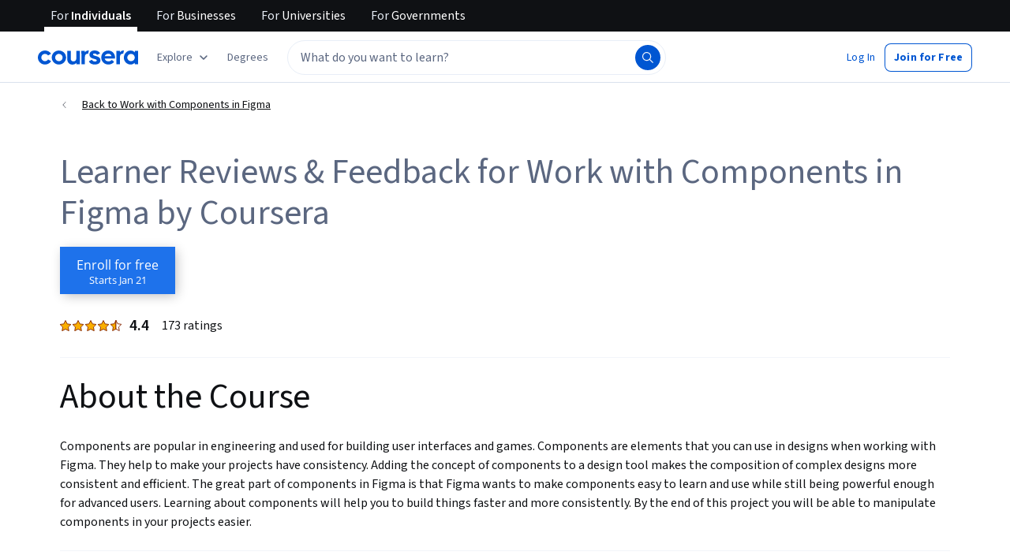

--- FILE ---
content_type: application/javascript
request_url: https://d3njjcbhbojbot.cloudfront.net/webapps/r2-builds/br/reviews/1.db65e3e4071eae638b8b.js
body_size: 6298
content:
(window.webpackJsonp=window.webpackJsonp||[]).push([[1],{JnJ8:function(module,e,n){"use strict";n.d(e,"a",(function(){return r}));var t=n("cVIm"),r={ENDPOINT_TEMPLATE:"".concat(t.a.url.base,"api/thirdpartyauth.v1/oauth/<serviceName>/initiate"),REDIRECT_URL:"".concat(t.a.url.base,"/ssoCallback")};e.b={config:t.a,naptimeResource:"thirdPartyAccounts.v1",authApi:"thirdpartyauth.v1/web",linkApi:"thirdpartyauth.v1/link",checkForcedSsoLoginApi:"thirdpartyauth.v1/forceSsoLogin",profilesApi:"profiles.v1",userEmailsApi:"grpc/useremails/v1/UserEmailsAPI",authTypes:["facebook","apple","google"],apple:{init:{clientId:"org.coursera.signin",scope:"name email",redirectURI:"https://www.coursera.org",state:Math.floor(16777215*Math.random()).toString(16),usePopup:!0}},facebook:{init:{appId:"823425307723964",status:!0,version:"v2.4"},loginParams:{scope:"public_profile,email,user_friends,user_birthday",return_scopes:!0}},google:{init:{client_id:"870424449695-86pfhfkg1mpnppc2t3809v4rh37c3vjv.apps.googleusercontent.com"}}}},K1Gl:function(module,e,n){"use strict";n.d(e,"c",(function(){return toValidRedirect})),n.d(e,"b",(function(){return loginMethodsToAuthModeWithMetadata})),n.d(e,"a",(function(){return getAbsoluteRedirectToURL}));var t=n("3tO9"),r=n.n(t),o=n("agHs"),a=(n("fw5G"),n("cVIm")),i=(n("juwT"),n("9ass"));function toValidRedirect(e){if(e&&"string"==typeof e){var n;try{n=new URL(e)}catch(n){return e.match(/^[&?/]/)?e:(o.captureException(new Error("unexpected redirect URL - malformed redirect URL"),{extra:{error:n,redirectTo:e}}),a.a.url.base)}var t=n.host,r=n.protocol;if(!["http:","https:"].includes(r))return o.captureException(new Error("unexpected redirect URL - invalid protocol"),{extra:{redirectTo:e}}),a.a.url.base;var i=new URL(a.a.url.base).host.replace(/(https:\/\/)?(www.)?/,"");if(null!=t&&t.endsWith(i))return e;o.captureException(new Error("unexpected redirect URL - untrusted domain"),{extra:{redirectTo:e}})}return a.a.url.base}function loginMethodsToAuthModeWithMetadata(e){var n=e.loginMethods,t=e.email,hasThirdPartyAuth=function(e){return e.some((function(e){return i.c.includes(e)}))},getThirdPartyAuthService=function(e){return e.find((function(e){return i.c.includes(e)}))},createAuthResult=function(e,n,o){return{mode:e,navigationOptions:r()({defaultEmail:t,formVariant:n},o&&{thirdPartyAuthService:o}),shouldSwitchFormsByQueryParam:!1}};return n.includes("generic")?createAuthResult(i.b.LOGINCONTINUE,i.a.GENERIC):n.length>1&&hasThirdPartyAuth(n)?createAuthResult(i.b.LOGINCONTINUE,i.a.GENERIC,getThirdPartyAuthService(n)):1===n.length&&"password"===n[0]?createAuthResult(i.b.LOGINCONTINUE,i.a.PASSWORD):1===n.length&&hasThirdPartyAuth(n)?createAuthResult(i.b.LOGINCONTINUE,i.a.SOCIALSSO,getThirdPartyAuthService(n)):createAuthResult(i.b.SIGNUPCONTINUE,i.a.PASSWORD)}var getAbsoluteRedirectToURL=function(e){var n,t;if(e)try{t=toValidRedirect(e),n=new URL(t,a.a.url.base).toString()}catch(e){o.captureException(new Error("Unexpected redirect URL - malformed redirect URL"),{extra:{error:e,validRedirectTo:t}}),n=void 0}return n}},NGBY:function(module,e,n){"use strict";n.d(e,"e",(function(){return signup})),n.d(e,"b",(function(){return login})),n.d(e,"a",(function(){return getLoginMethods})),n.d(e,"c",(function(){return onLogin})),n.d(e,"d",(function(){return onSignup}));var t=n("fsL8"),r=n.n(t),o=n("lSNA"),a=n.n(o),i=n("3tO9"),c=n.n(i),u=n("yXPU"),s=n.n(u),l=n("J4zp"),p=n.n(l),d=n("RIqP"),g=n.n(d),f=n("fw5G"),h=n.n(f),m=n("v6sC"),v=n("Wjkg"),b=n("caV5"),w=n("K1Gl"),k=n("MFkQ"),y=n("iDIl"),O=Object(m.a)("",{type:"rest"});function redirect(){var e=arguments.length>0&&void 0!==arguments[0]?arguments[0]:{};if("string"==typeof e)return window.location.replace(Object(w.c)(e));var n=window.location.href.split("/"),t=[].concat(g()(n.slice(0,3)),[n[3].replace(/^in\?/,"?")],g()(n.slice(4))).join("/"),r=new h.a(t);return r.deleteQueryParam("authMode"),r.deleteQueryParam("redirectTo"),Object.entries(e).forEach((function(e){var n=p()(e,2),t=n[0],o=n[1];return r.addQueryParam(t,o)})),window.location.href===r.toString()?window.location.reload():window.location.replace(Object(w.c)(r.toString()))}function signup(e){return _signup.apply(this,arguments)}function _signup(){return(_signup=s()(r()().mark((function _callee(e){var n,t,o,a,i,u,s,l,p,d=arguments;return r()().wrap((function(r){for(;;)switch(r.prev=r.next){case 0:return n=e.email,t=e.name,o=e.password,a=e.redirectTo,i=e.botManagerToken,u=e.botManagerType,s=e.botManagerError,l=e.verificationEmailRedirectUrl,p=d.length>1&&void 0!==d[1]?d[1]:{},r.abrupt("return",Promise.resolve(O.post("api/register/v1",{data:c()(c()(c()({email:n,name:t,password:o,botManagerToken:i,botManagerType:u},s?{botManagerError:s}:null),{},{verifyEmail:n,verificationEmailRedirectUrl:l},a&&{redirectTo:a}),p)})));case 3:case"end":return r.stop()}}),_callee)})))).apply(this,arguments)}function login(e){return _login.apply(this,arguments)}function _login(){return(_login=s()(r()().mark((function _callee2(e){var n,t,o,a,i,u,s;return r()().wrap((function(r){for(;;)switch(r.prev=r.next){case 0:return n=e.email,t=e.mfa,o=e.password,a=e.redirectTo,i=e.botManagerToken,u=e.botManagerType,s=e.botManagerError,r.abrupt("return",Promise.resolve(O.post("api/login/v3",{data:c()(c()(c()({email:n,password:o,botManagerToken:i,botManagerType:u},s?{botManagerError:s}:null),{},{webrequest:!0},t&&{code:t}),a&&{redirectTo:a})})));case 2:case"end":return r.stop()}}),_callee2)})))).apply(this,arguments)}function getLoginMethods(e){return _getLoginMethods.apply(this,arguments)}function _getLoginMethods(){return(_getLoginMethods=s()(r()().mark((function _callee4(e){return r()().wrap((function(n){for(;;)switch(n.prev=n.next){case 0:return n.abrupt("return",Promise.resolve(O.post("api/userAccounts.v1?action=getLoginMethods&email=".concat(encodeURIComponent(e)))));case 1:case"end":return n.stop()}}),_callee4)})))).apply(this,arguments)}function onLogin(e){v.a.set("has_previously_logged_in",!0),Object(b.b)(),redirect(e)}function onSignup(e,n){v.a.set("has_previously_logged_in",!0),Object(b.b)();var t={},r=function(e){var n=new h.a(e),t=n.getQueryParamValue("action")===k.a,r=n.getQueryParamValue("canContinue"),o="true"===n.getQueryParamValue("aid");return!(t||o||r)}(window.location.href),o="onboarding-2022"===window.appName;r&&(t={isNewUser:"true"}),null!=n&&n.addShowTouAcceptParam&&(t=c()(c()({},t),{},a()({},y.f,"1"))),o&&(t=c()(c()({},t),{},{registrationReferrer:"uvOnboarding"},(null==n?void 0:n.hasSavedOnboardingOnSignup)&&{completedOnboarding:"true"}));var i={authMode:"signupSuccess"};t=c()(c()({},t),i);var u=function(e){var n="/"===decodeURIComponent(e),t="/search"===decodeURIComponent(e),r="/browse"===decodeURIComponent(e);return!e||n||t||r}(e),getRedirectURLWithParams=function(e){var n=arguments.length>1&&void 0!==arguments[1]?arguments[1]:{};if("string"==typeof e){var t=new h.a(e);return Object.entries(n).forEach((function(e){var n=p()(e,2),r=n[0],o=n[1];return t.addQueryParam(r,o)})),t.toString()}return c()(c()({},n),e)};o?redirect(getRedirectURLWithParams("/",t)):null!=n&&n.addShowTouAcceptParam||u?redirect(t||getRedirectURLWithParams(e,i)):redirect(getRedirectURLWithParams(e,i)||t)}},OHt9:function(module,e,n){"use strict";var t=n("J4zp"),r=n.n(t),o=n("fsL8"),a=n.n(o),i=n("yXPU"),c=n.n(i),u=n("44Ds"),s=n.n(u),l=n("ML/G"),p=n("zXDh"),d=n("z6VC"),g=n("p79O"),f=n("P5U6"),h={apple:{exports:"AppleID",url:function(){return"https://appleid.cdn-apple.com/appleauth/static/jsapi/appleid/1/en_US/appleid.auth.js"}},facebook:{exports:"FB",url:function(){return"https://connect.facebook.net/".concat(Object(p.getFacebookLocaleString)(),"/sdk.js")}},google:{exports:"gapi",url:function(){return"https://apis.google.com/js/platform.js?onload=googleAsyncInit"}},googleOneTap:{exports:"google",url:function(){return"https://accounts.google.com/gsi/client"}}};function isEnabled(e){var n="CN"===d.a.get();switch(e){case"facebook":return!n;case"google":case"googleOneTap":case"apple":default:return!0}}function report(e,n){l.a.push(["socialPlugins.".concat(e,".error"),{name:e,message:n.message}])}var m=s()(function(){var e=c()(a()().mark((function _callee(e,n){var t;return a()().wrap((function(n){for(;;)switch(n.prev=n.next){case 0:if(!isEnabled(e)){n.next=17;break}return f.a.time(e),n.prev=2,t=h[e],n.next=6,new Promise((function(e,n){g.a.loadScript(t.url(),e,"",n)}));case 6:return f.a.timeEnd(e),n.abrupt("return",window[t.exports]);case 10:throw n.prev=10,n.t0=n.catch(2),console.error("There was an issue loading the ".concat(e," plugin. See the following error:")),report(e,n.t0),new Error("Social Plugins: There was an error loading plugin ".concat(e));case 15:n.next=18;break;case 17:throw new Error("Social Plugins: Plugin ".concat(e," is disabled"));case 18:case"end":return n.stop()}}),_callee,null,[[2,10]])})));return function(n,t){return e.apply(this,arguments)}}(),(function(e,n){return e+n}));function _facebook(){return(_facebook=c()(a()().mark((function _callee2(){var e;return a()().wrap((function(n){for(;;)switch(n.prev=n.next){case 0:return e=new Promise((function(e){window.fbAsyncInit=e})),n.next=3,Promise.all([e,m("facebook",Object(p.getFacebookLocaleString)())]);case 3:return n.abrupt("return",window[h.facebook.exports]);case 4:case"end":return n.stop()}}),_callee2)})))).apply(this,arguments)}function _google(){return(_google=c()(a()().mark((function _callee3(){var e,n,t,o;return a()().wrap((function(a){for(;;)switch(a.prev=a.next){case 0:return e=new Promise((function(e){window.googleAsyncInit=e})),a.next=3,Promise.all([e,m("google")]);case 3:return n=a.sent,t=r()(n,2),o=t[1],a.abrupt("return",o);case 7:case"end":return a.stop()}}),_callee3)})))).apply(this,arguments)}function _googleOneTap(){return(_googleOneTap=c()(a()().mark((function _callee4(){var e,n,t,o;return a()().wrap((function(a){for(;;)switch(a.prev=a.next){case 0:return e=new Promise((function(e){window.onGoogleLibraryLoad=e})),a.next=3,Promise.all([e,m("googleOneTap")]);case 3:return n=a.sent,t=r()(n,2),o=t[1],a.abrupt("return",o);case 7:case"end":return a.stop()}}),_callee4)})))).apply(this,arguments)}var v={apple:function(){return m("apple")},facebook:function(){return _facebook.apply(this,arguments)},google:function(){return _google.apply(this,arguments)},googleOneTap:function(){return _googleOneTap.apply(this,arguments)}};n.d(e,"a",(function(){return v}))},UyNQ:function(module,e,n){"use strict";(function(t){var r,o,a=n("zdiy"),i=n.n(a),c=n("OFL0"),u=n.n(c),s=n("Puqe"),l=n.n(s),p=n("S+eF"),d=n.n(p),g=n("ML/G"),f=n("giKg"),h=n("lxc2"),_trackV2=function(e,n){var r=d.a.defer();return g.a.pushV2([e,i()(n||{},{facebook_enabled:h.a.enabled,apple_enabled:!!t.AppleID}),r.resolve]),r.promise},track=function(e){return _trackV2.bind(this,e)},trackForAccountType=function(e){return function(n){return _trackV2(e,{account_type:n||"coursera"})}},m=(r="system.error.emit",o="userModal",function(module,e){var n=e&&(e.code||e.errorCode)||e;return _trackV2(r,i()(l()(r,"errorCode"),{code:n,module:module,namespace:o}))}),trackUserModalErrorForModule=function(module){return m.bind(null,module)},trackErrorForAccountType=function(module){var e=trackUserModalErrorForModule(module);return function(n,t){e(i()({},t,{account_type:n}))}},_allSettled=function(e){var n=d.a.allSettled(e);return n.done(),n},v={closeModal:track("account.wall.click.close"),loginLinkClick:track("account.wall.click.login"),loginSubmit:trackForAccountType("account.login_detail.click.submit"),loginSuccess:trackForAccountType("account.login_detail.emit.submit_success"),loginView:track("account.login_detail.render"),loginError:trackUserModalErrorForModule("login"),signupLinkClick:track("account.wall.click.signup"),signupSubmit:trackForAccountType("account.signup_detail.click.submit"),signupSuccess:trackForAccountType("account.signup_detail.emit.submit_success"),signupView:track("account.signup_detail.render"),signupError:trackUserModalErrorForModule("signup"),thirdPartyAllow:trackForAccountType("account.signup_social.click.allow"),thirdPartyLoginSubmit:trackForAccountType("account.wall_login.click.submit"),thirdPartySignupSubmit:trackForAccountType("account.wall_signup.click.submit"),thirdPartyError:trackErrorForAccountType("signup_social"),oneTapClose:function(e){g.a.pushV2(["authentication.login.close.googleid",{namespace:{app:"authentication",page:"login",action:"close",component:"googleid"},reason:e.reason,schema_type:"FRONTEND"}])},oneTapView:function(){g.a.pushV2(["authentication.login.show.googleid",{namespace:{app:"authentication",page:"login",action:"show",component:"googleid"},schema_type:"FRONTEND"}])},requestEmailView:trackForAccountType("account.signup_social_request_email.render"),requestEmailSubmit:trackForAccountType("account.signup_social_request_email.click.submit"),requestEmailError:trackErrorForAccountType("signup_social_request_email"),requestPasswordView:trackForAccountType("account.signup_social_request_password.render"),requestPasswordSubmit:trackForAccountType("account.signup_social_request_password.click.submit"),requestPasswordError:trackErrorForAccountType("signup_social_request_password"),passwordResetRequestLinkClick:track("account.login_detail.click.recover_password"),passwordResetRequestSubmit:track("account.recover_password.click.submit"),passwordResetRequestView:track("account.forget_password.render"),passwordResetRequestError:trackUserModalErrorForModule("forget_password"),passwordCreateRequestView:track("account.create_password.render"),register:function(e){return _allSettled([v.signupSuccess(e),f.a.trackSignup()])},login:function(e){return _allSettled([v.loginSuccess(e)])},thirdPartyAuth:function(e,n){var t=e||(null==n?void 0:n.authType),r=null==n?void 0:n.authResponse,o=[];return null!=n&&n.isRegistration?o.push(v.register(t)):o.push(v.login(t)),t&&u()(r||{},"grantedScopes")&&o.push(v.thirdPartyAllow(t)),_allSettled(o)}};e.a=v}).call(this,n("yLpj"))},aFes:function(module,e,n){"use strict";n.d(e,"a",(function(){return d}));var t=n("4qC0"),r=n.n(t),o=n("S+eF"),a=n.n(o),i=n("v6sC"),c=n("8kE/"),u=n("BVC1"),s=n("JnJ8"),l=Object(i.a)("/api",{type:"rest"}),_apiCall=function(e){for(var n=arguments.length,t=new Array(n>1?n-1:0),o=1;o<n;o++)t[o-1]=arguments[o];return a()(l[e].apply(l,t)).then((function(e){try{return r()(e)?JSON.parse(e):e}catch(n){return e}})).catch((function(e){try{return a.a.reject(JSON.parse(e.responseText))}catch(n){return a.a.reject({code:e.responseText})}}))},p={list:Object(c.a)((function(){return _apiCall("get",s.b.naptimeResource)})),login:function(e){return _apiCall("post",s.b.authApi,{data:e})},link:function(e){return _apiCall("post",s.b.linkApi,{data:e})},delink:function(e,n){var t=u.a.join(s.b.naptimeResource,e);return _apiCall("delete",t,{data:n})},addAlternateEmail:function(e){var n=u.a.join(s.b.userEmailsApi,"InsertUserEmail");return _apiCall("post",n,{data:e})},findIdFromEmail:function(e){var n=u.a.join(s.b.userEmailsApi,"GetUserEmail");return _apiCall("post",n,{data:{emailAddress:e}})},updateProfileName:function(e,n){var t=u.a.join(s.b.profilesApi,e);return _apiCall("put",t,{data:{userId:e,externalId:"",fullName:n}})},checkForcedSsoLogin:function(e,n,t){var r={email:e,returnTo:n||"/",preferredOrgIds:null==t?void 0:t.preferredOrgIds},o=s.b.checkForcedSsoLoginApi;return _apiCall("post",o,{data:r})}};e.b=p;var d=p.checkForcedSsoLogin},caV5:function(module,e,n){"use strict";n.d(e,"a",(function(){return setLOHPSignupAbandonSignal})),n.d(e,"b",(function(){return setPreviouslyLoggedInTimestamp}));var t=n("9pRD"),r=n("9ass"),o=n("IWWe"),a=n("vDB9"),i=n("erQL"),c=[r.b.SIGNUP,r.b.SIGNUPCONTINUE],setLOHPSignupAbandonSignal=function(e){var n=e.modalMode;"front-page"===(t.a.get().appName||"")&&c.includes(n)&&function(){if(!i.a&&a.a.isAvailable()){var e=Date.now();a.a.setItem("signup-abandon-on-lohp-timestamp",e,String)}}()},setPreviouslyLoggedInTimestamp=function(){if(!i.a&&o.a.isAvailable()){var e=Date.now();o.a.setItem("previously-logged-in-timestamp",e,String)}}},lxc2:function(module,e,n){"use strict";var t=n("fsL8"),r=n.n(t),o=n("yXPU"),a=n.n(o),i=n("OHt9"),c=n("zdiy"),u=n.n(c),s=n("44Ds"),l=n.n(s),p=n("5lq0"),d=n("JnJ8"),g={enabled:!("CN"===p.a),init:l()(a()(r()().mark((function _callee(){var e;return r()().wrap((function(n){for(;;)switch(n.prev=n.next){case 0:return n.next=2,i.a.facebook();case 2:return(e=n.sent).init(d.b.facebook.init),n.abrupt("return",e);case 5:case"end":return n.stop()}}),_callee)})))),getStatusOrLogin:function(e){return new Promise((function(n,t){g.init().then((function(r){r.getLoginStatus((function(o){"connected"===o.status?n(o):r.login((function(e){"connected"===e.status?n(e):"not_authorized"===e.status?t({code:"notAuthorized"}):t({code:"unknownStatus"})}),u()({},d.b.facebook.loginParams,e))}))})).catch((function(){return t({code:"unknownStatus"})}))}))}};e.a=g},yOow:function(module,e,n){"use strict";var t=n("3tO9"),r=n.n(t),o=n("zdiy"),a=n.n(o),i=n("OFL0"),c=n.n(i),u=n("ijCd"),s=n.n(u),l=n("S+eF"),p=n.n(l),d=n("aFes"),g=n("fsL8"),f=n.n(g),h=n("yXPU"),m=n.n(h),v=n("OHt9"),b=n("44Ds"),w=n.n(b),k=n("JnJ8"),y={init:w()(m()(f()().mark((function _callee(){var e,n;return f()().wrap((function(t){for(;;)switch(t.prev=t.next){case 0:return t.next=2,v.a.apple();case 2:return e=t.sent,n=k.b.apple.init,window&&(n.redirectURI=window.location.origin),e.auth.init(n),t.abrupt("return",e.auth);case 7:case"end":return t.stop()}}),_callee)})))),getStatusOrLogin:function(){return y.init().then((function(e){return e.signIn()})).catch((function(e){return"user_cancelled_authorize"===e.error?Promise.reject({code:"notAuthorized"}):Promise.reject({code:"unknownStatus"})}))}},O=y,T=n("lxc2"),E=n("5lq0"),S={enabled:!("CN"===E.a),init:w()(m()(f()().mark((function _callee2(){var e;return f()().wrap((function(n){for(;;)switch(n.prev=n.next){case 0:return n.next=2,v.a.google();case 2:return e=n.sent,n.abrupt("return",new Promise((function(n,t){e.load("auth2",m()(f()().mark((function _callee(){return f()().wrap((function(r){for(;;)switch(r.prev=r.next){case 0:return r.prev=0,r.t0=n,r.next=4,e.auth2.init(k.b.google.init);case 4:r.t1=r.sent,(0,r.t0)(r.t1),r.next=11;break;case 8:r.prev=8,r.t2=r.catch(0),t(r.t2);case 11:case"end":return r.stop()}}),_callee,null,[[0,8]])}))))})));case 4:case"end":return n.stop()}}),_callee2)})))),loaded:!1,getStatusOrLogin:function(){return new Promise((function(e,n){S.init().then((function(t){t.grantOfflineAccess().then((function(o){var a=t.currentUser.get().getBasicProfile();if(a){var i=a.getEmail();e(r()(r()({},o),{},{email:i}))}else t.currentUser.listen((function(t){var a,i=null==t?void 0:null===(a=t.getBasicProfile())||void 0===a?void 0:a.getEmail();i?e(r()(r()({},o),{},{email:i})):n({code:"notAuthorized"})}))})).catch((function(e){n("access_denied"===e?{code:"notAuthorized"}:{code:"unknownStatus"})}))})).catch((function(){return n({code:"unknownError"})}))}))}},L=S,P=n("RIqP"),A=n.n(P),I=n("UyNQ");var R={enabled:!("CN"===E.a),init:w()(m()(f()().mark((function _callee(){var e;return f()().wrap((function(n){for(;;)switch(n.prev=n.next){case 0:return n.next=2,v.a.googleOneTap();case 2:return e=n.sent,n.abrupt("return",e.accounts.id);case 4:case"end":return n.stop()}}),_callee)})))),loaded:!1,getStatusOrLogin:function(){return new Promise((function(e,n){R.init().catch((function(){})).then((function(n){n&&(n.initialize(r()(r()({},k.b.google.init),{},{callback:function(n){var t=n.credential;e({code:t})},nonce:A()("ABCDEFGHIJKLMNOPQRSTUVWXYZabcdefghijklmnopqrstuvwxyz0123456789").sort((function(){return Math.random()-.5})).slice(0,10).join("")})),n.prompt((function(e){e.isDisplayed()&&!e.isSkippedMoment()?I.a.oneTapView():(console.log("[Google One Tap]:",e.getNotDisplayedReason(),e.getSkippedReason()),e.isDismissedMoment()&&I.a.oneTapClose({reason:e.getDismissedReason()}))})))})).catch(n)}))}},N=R;n.d(e,"a",(function(){return x}));var x={FACEBOOK:"facebook",APPLE:"apple",GOOGLE:"google",GOOGLE_ONE_TAP:"googleOneTap",SAML:"saml",JWT:"jwt",JWT_INVITE:"jwtInvite",ZOOM:"zoom",LTI:"lti"};e.b={facebook:T.a,apple:O,connect:function(e,n){if(e===x.FACEBOOK)return p()(T.a.getStatusOrLogin()).then((function(t){var r=null==t?void 0:t.authResponse,o=a()({authType:e,token:null==r?void 0:r.accessToken},n||{}),i=((null==r?void 0:r.grantedScopes)||"").split(","),u=s()(i,"email")||s()(i,"contact_email");return!c()(r||{},"grantedScopes")||u||o.email||o.password?d.b.login(o).then((function(n){return a()(n,{authType:e,authResponse:r})})):p.a.reject({code:"noEmailAvailable"})}));if(e===x.APPLE)return p()(O.getStatusOrLogin()).then((function(t){var r,o,i,c=null==t?void 0:null===(r=t.authorization)||void 0===r?void 0:r.code,u=null==t?void 0:null===(o=t.user)||void 0===o?void 0:o.email,s=null==t?void 0:null===(i=t.user)||void 0===i?void 0:i.name,l=[null==s?void 0:s.firstName,null==s?void 0:s.middleName,null==s?void 0:s.lastName].filter(Boolean).join(" "),g=u?{authType:e,token:c,email:u}:{authType:e,token:c},f=a()(g,n||{});return null!=f&&f.token?d.b.login(f).then((function(n){var t=n.isRegistration,r=n.userId;return!0===t&&l&&d.b.updateProfileName(r,l),a()(n,{authType:e})})):p.a.reject({code:"unknownStatus"})}));if(e===x.GOOGLE)return p()(L.getStatusOrLogin()).then((function(t){var o=t.code,i=t.email,c=a()({authType:e,token:o,email:i},n||{}),u=c.email||i;return u?d.b.login(r()(r()({},c),{},{email:u})).then((function(n){return a()(n,{authType:e,response:t})})):p.a.reject({code:"noEmailAvailable"})}));if(e===x.GOOGLE_ONE_TAP)return p()(N.getStatusOrLogin()).then((function(t){var r=t.code,o=a()({authType:e,token:r},n||{});return null!=o&&o.token?d.b.login(o).then((function(n){return a()(n,{authType:e,response:t})})):p.a.reject({code:"noEmailAvailable"})}));if(e===x.SAML||e===x.JWT||e===x.JWT_INVITE||e===x.LTI){var t=Object.assign({authType:e,token:n.token},n||{});return d.b.login(t).then((function(n){return a()(n,{authType:e})}))}return p.a.reject({code:"unknownAuthType",authType:e})},getLinkedAccounts:function(){return d.b.list()},link:function(e,n){if(e===x.FACEBOOK)return p()(T.a.getStatusOrLogin()).then((function(t){var r=t.authResponse,o=a()({authType:e,token:r.accessToken},n||{});return d.b.link(o)}));if(e===x.APPLE)return p()(O.getStatusOrLogin()).then((function(t){var r,o=null==t?void 0:null===(r=t.authorization)||void 0===r?void 0:r.code,i=a()({authType:e,token:o},n||{});return d.b.link(i)}));if(e===x.GOOGLE)return p()(L.getStatusOrLogin()).then((function(t){var r=t.code,o=t.email,i=a()({authType:e,token:r,email:o},n||{});return d.b.link(i)}));if(e===x.SAML||e===x.JWT||e===x.JWT_INVITE){var t=Object.assign({authType:e,token:n.token},n||{});return d.b.link(t)}return e===x.ZOOM?p.a.reject({code:"zoom",authType:e}):p.a.reject({code:"unknownAuthType",authType:e})},delink:function(e,n){return d.b.delink(e,n)},addAlternateEmail:function(e,n,t){return e===x.SAML||e===x.JWT||e===x.JWT_INVITE?d.b.findIdFromEmail(t).then((function(e){var t=e.userEmail.userId,r=Object.assign({userId:t},n);return d.b.addAlternateEmail(r)})):p.a.reject()}}}}]);
//# sourceMappingURL=1.db65e3e4071eae638b8b.js.map